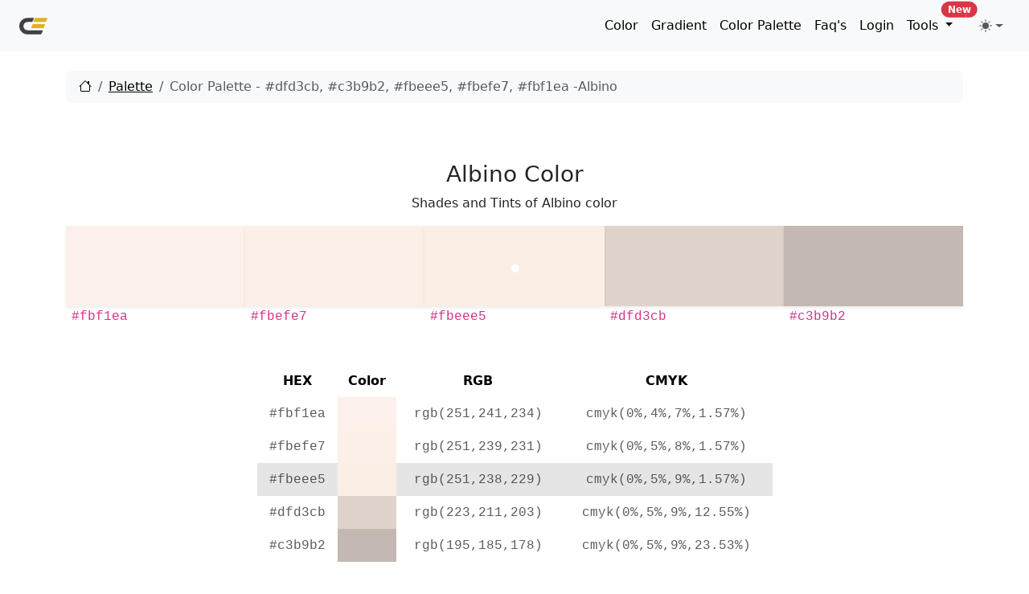

--- FILE ---
content_type: text/html; charset=utf-8
request_url: https://www.google.com/recaptcha/api2/aframe
body_size: 268
content:
<!DOCTYPE HTML><html><head><meta http-equiv="content-type" content="text/html; charset=UTF-8"></head><body><script nonce="BKb_YxIz6iJtviMz8GDVtg">/** Anti-fraud and anti-abuse applications only. See google.com/recaptcha */ try{var clients={'sodar':'https://pagead2.googlesyndication.com/pagead/sodar?'};window.addEventListener("message",function(a){try{if(a.source===window.parent){var b=JSON.parse(a.data);var c=clients[b['id']];if(c){var d=document.createElement('img');d.src=c+b['params']+'&rc='+(localStorage.getItem("rc::a")?sessionStorage.getItem("rc::b"):"");window.document.body.appendChild(d);sessionStorage.setItem("rc::e",parseInt(sessionStorage.getItem("rc::e")||0)+1);localStorage.setItem("rc::h",'1769365070790');}}}catch(b){}});window.parent.postMessage("_grecaptcha_ready", "*");}catch(b){}</script></body></html>